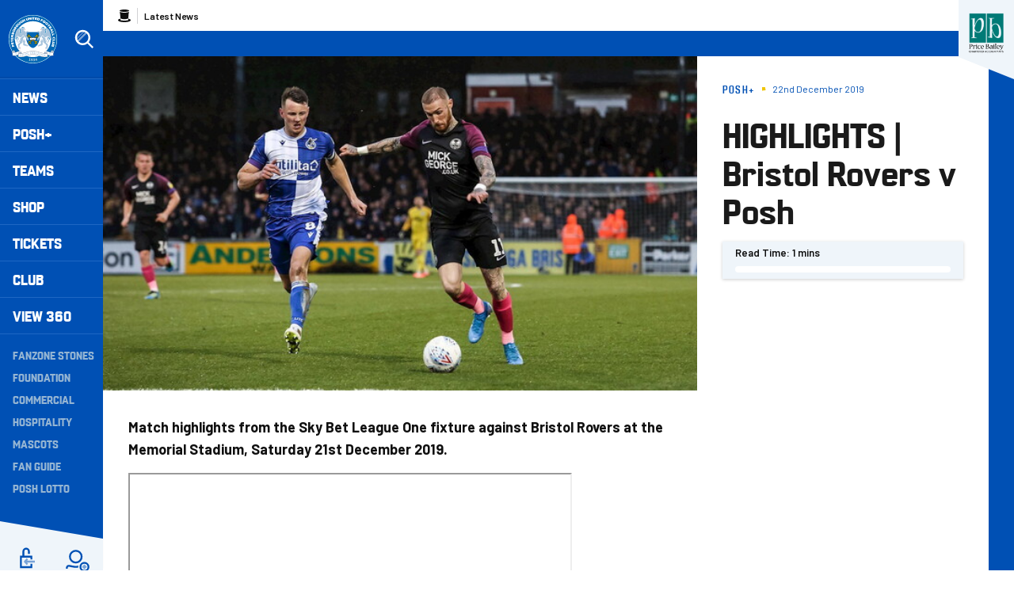

--- FILE ---
content_type: application/javascript
request_url: https://www.theposh.com/themes/custom/peterborough/js/hero.715bc49e65ff38a67c91.js?t97pfu
body_size: 832
content:
"use strict";(self.webpackChunkclubcast=self.webpackChunkclubcast||[]).push([[88763,6992,50458,77471,35211,99097,64242,74319,52497,45113,20832,55526],{674823:function(t,l,o){var a=o(434880),c=(o(842762),o(941669)),s=o.n(c);o(377982);const e="js--posh-overlay-button";var n=new class{attach(t){let l=s()(t),o=l.find(`.${e}`),a=l.data("media");"video"==a?o.on("click",(()=>{let t=l.find(".js--posh-overlay-video").clone().addClass("js--standalonevideo-streamamg").show().wrap("<div />").parent();s().fancybox.open(t,{infobar:!1,toolbar:!0,buttons:["close"],btnTpl:{close:'<button data-fancybox-close class="fancybox-button fancybox-button--close" title="{{CLOSE}}"><svg xmlns="http://www.w3.org/2000/svg" viewBox="0 0 100 100"><polygon points="5,8 8,5 50,47 92,5 95,8 53,50 95,92 92,95 50,53 8,95 5,92 47,50"/><path d="M6.8 9.8l3-3H6.3l42 42c1 1 2.6 1 3.5 0l42-42h-3.5l3 3V6.3l-42 42c-1 1-1 2.6 0 3.5l42 42v-3.5l-3 3h3.5l-42-42c-1-1-2.6-1-3.5 0l-42 42h3.5l-3-3v3.5l42-42c1-1 1-2.6 0-3.5l-42-42C4.5 4 1 7.5 3.2 9.8l42 42v-3.5l-42 42c-1 1-1 2.6 0 3.5l3 3c1 1 2.6 1 3.5 0l42-42h-3.5l42 42c1 1 2.6 1 3.5 0l3-3c1-1 1-2.6 0-3.5l-42-42v3.5l42-42c1-1 1-2.6 0-3.5l-3-3c-1-1-2.6-1-3.5 0l-42 42h3.5l-42-42c-1-1-2.6-1-3.5 0l-3 3C1 8.5 4.5 12 6.8 9.8z"/></svg></button>'},beforeShow(){Drupal.attachBehaviors(t.get(0))},afterClose(){Drupal.detachBehaviors(t.get(0))}})})):"gallery"==a&&o.on("click",(()=>{let t=l.find("img"),o=[];t.each(((t,l)=>{var a;l=s()(l),o.push({src:l.attr("src"),thumb:(null===(a=l.attr("srcset"))||void 0===a?void 0:a.split(",")[0].split(" ")[0].trim())||l.attr("src"),type:"image",image:{srcset:l.attr("srcset")||""}})})),s().fancybox.open(o,{toolbar:!0})}))}detach(t){s()(t).find(`.${e}`).off("click")}};(0,a.A)("js--posh-overlay",n)},941669:function(t){t.exports=jQuery}},function(t){var l=function(l){return t(t.s=l)};t.O(0,[85168],(function(){return l(695127),l(326103),l(674823)}));t.O()}]);
//# sourceMappingURL=hero.715bc49e65ff38a67c91.js.map